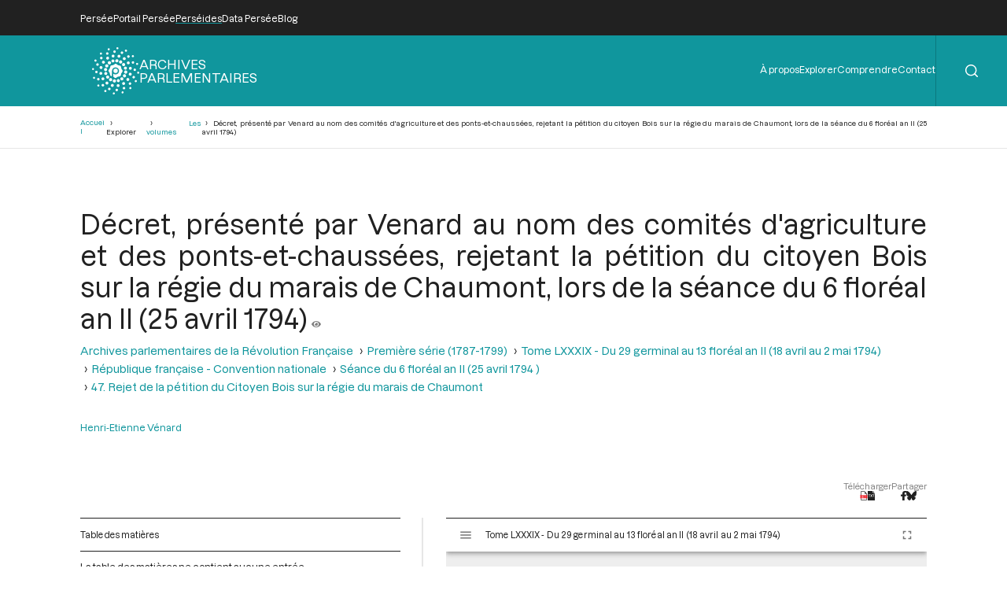

--- FILE ---
content_type: text/html; charset=UTF-8
request_url: https://archives-parlementaires.persee.fr/prt/7ecf1a4c-e2f8-4d68-874f-dcba8cd7a7ab
body_size: 16193
content:
<!DOCTYPE html>
<html lang="fr" dir="ltr">
	<head>
		<meta charset="utf-8" />
<meta name="Generator" content="Drupal 10 (https://www.drupal.org)" />
<meta name="MobileOptimized" content="width" />
<meta name="HandheldFriendly" content="true" />
<meta name="viewport" content="width=device-width, initial-scale=1.0" />
<script type="application/ld+json">{
    "@context": "https:\/\/schema.org",
    "@type": "Article",
    "pageEnd": "340",
    "pageStart": "340",
    "author": [
        {
            "@type": "Person",
            "url": "\/prs\/48c4dd20-10c3-40fc-9d17-cb8df16c8197",
            "name": "Henri-Etienne Vénard"
        }
    ],
    "editor": [],
    "hasPart": [],
    "inLanguage": "Français",
    "isPartOf": {
        "@type": "Article",
        "url": "\/prt\/6a15e741-f2b1-404f-8463-77a57bc0f804",
        "name": "47. Rejet de la pétition du Citoyen Bois sur la régie du marais de Chaumont"
    },
    "text": "340 ARCHIVES PARLEMENTAIRES - CONVENTION NATIONALE de dix, habitués au ci-devant séminaire irlandais, rue du Cheval-Vert, recevront de la trésorerie nationale la somme de 500 livres chacun, pour fournir aux frais de leur voyage. « Art. II. — La commission de la marine prendra les mesures nécessaires pour assurer leur départ dans le plus bref délai pour l’Irlande, leur patrie. » Le présent décret ne sera pas imprimé» (1). 46 Un membre observe qu’il a été décrété, il y a quelque temps, que les autorités constituées se-roient spécialement chargées de veiller à ce que les jardins des plantes et de botanique, négligés ou abandonnés, et notamment ceux de Montpellier, Aix, Strasbourg, Clermont-Ferrand, Nancy, seroient mis en état; mais que n’y ayant point de fonds affectés à cette dépense utile, il était nécessaire d’en accorder. En conséquence, il demande que les comités d’instruction publique, des finances et des domaines, réunis, fassent, sous trois jours, un rapport sur ces objets; que des fonds soient faits pour que ces établisse-mens puissent devenir ce que leur institution désigne, et rendre par ce moyen aux arts et à l’humanité ce que la négligence ou la malveillance leur ont fait perdre. « Sur cette proposition, la Convention décrète que le rapport se fera sous trois jours, et que des fonds seront faits en conséquence » (2). 47 « La Convention nationale, après avoir entendu [VENARD, au nom de] ses comités d’agriculture et ponts-et-chaussées, a rendu le décret suivant. » La Convention nationale, après avoir entendu le rapport de ses comités d’agriculture, commerce et des ponts-et-chaussées, sur la demande du citoyen Bois, tendante à faire régir par l’administration du district de Chaumont, le grand marais dudit Chaumont et les pâtures qui l’environnent, jusqu’à ce que sa contestation sur la propriété avec les communes de Liancourt, Tourly, Fleury, Fay et Locon-ville, soient terminées; » Passe à l’ordre du jour, motivé sur la loi qui règle le partage des biens communaux. » Le présent décret ne sera pas imprimé; il sera inséré au bulletin de correspondance» (3). (1) P.V., XXXVI, 141. Minute de la main de Rovère (C 301, pl. 1067. p. 32) . Décret n° 8914. Reproduit dans Audit. Nat., n° 583; Mon., XX, 312; J. Lois, n° 575; J. Matin, n° 614. (2) P.V., XXXVI, 141. Batave, n° 438; M.U., XXXIX, 139; J. Perlât, n° 583. (3) P.V., XXXVI, 142. Minute de la main de Venard (C 301, pl. 1067, p. 34). Décret n° 8928. Reproduit dans Bin 7 flor. (suppl4). Il s’agit de Chaumont-en-Vexin (Départ4 de l’Oise). 48 Deux députés par la société populaire de Gien, département du Loiret, sont admis à la barre; ils présentent un cavalier jacobin armé et équipé par cette société, pour marcher à la défense de la patrie; ils demandent que la Convention indique le lieu où doit se rendre ce défenseur de la liberté. La Convention accueille les commissaires-députés et le cavalier qu’ils présentent; elle décrète la mention honorable au procès-verbal, l’insertion au bulletin, et le renvoi à la commission chargée du mouvement de troupes (1). L’Orateur de la Sté popul. : Citoyens représentai, On aurait peine à croire qu’il existât des hommes aussi pervers que les Hébert et les Vincent, que les Danton et les Ronsin si on en était convaincu par l’évidence même de leurs complots liberticides. Déjà la société populaire de Gien vous a félicités d’avoir pris des mesures vigoureuses contre les premiers. Elle vous félicite également d’avoir encore une fois sauvé la République en livrant les derniers et tous leurs complices au tribunal révolutionnaire . Les monstres ! Croient-ils donc les Montagnards endormis, ou la nation française sans courage ! C’est un bonheur attaché au mouvement de tout un peuple occupé de recouvrer ses droits et de les conserver, que l’écume se sépare de la vraie liqueur pour la laisser enfin claire et transparente. Nous approchons heureusement, Citoyens représentons, de ce moment d’ébullition où la nation française, purgée de tout ce qui ne fait pas corps avec elle deviendra un peuple nouveau et le modèle des autres en liberté. La justice, les mœurs, la probité sont à l’ordre du jour. Restez donc à votre poste, fermes et courageux Montagnards, qui savez si bien déjouer les conjurations, punir les coupables et combattre les tyrans. Aucuns sacrifices ne coûteront aux français pour vous y maintenir. La Société populaire de Gien, d’accord avec vos principes, est résolue de mourir plutôt que de faire un seul pas rétrograde. Elle en donne une nouvelle preuve par l’offrande d’un cavalier jacobin à la patrie pour concourir à la défaite entière des despotes coalisés contre notre liberté. C’est à vous, Citoyens représentans, que nous sommes redevables des progrès que fait tous les jours l’esprit public. Nous avons la satisfaction qu’il se fortifie de plus en plus dans la commune de Gien et dans toutes celles du district. Déjà l’administration a fait passer à la Monnaie d’Orléans une grande quantité de marcs d’argenterie provenant des églises; aujourd’hui elle adresse à la Monnaie de Paris 658 marcs qui (1) P.V., XXXVI, 143. Bln, 7 flor. 340 ARCHIVES PARLEMENTAIRES - CONVENTION NATIONALE de dix, habitués au ci-devant séminaire irlandais, rue du Cheval-Vert, recevront de la trésorerie nationale la somme de 500 livres chacun, pour fournir aux frais de leur voyage. « Art. II. — La commission de la marine prendra les mesures nécessaires pour assurer leur départ dans le plus bref délai pour l’Irlande, leur patrie. » Le présent décret ne sera pas imprimé» (1). 46 Un membre observe qu’il a été décrété, il y a quelque temps, que les autorités constituées se-roient spécialement chargées de veiller à ce que les jardins des plantes et de botanique, négligés ou abandonnés, et notamment ceux de Montpellier, Aix, Strasbourg, Clermont-Ferrand, Nancy, seroient mis en état; mais que n’y ayant point de fonds affectés à cette dépense utile, il était nécessaire d’en accorder. En conséquence, il demande que les comités d’instruction publique, des finances et des domaines, réunis, fassent, sous trois jours, un rapport sur ces objets; que des fonds soient faits pour que ces établisse-mens puissent devenir ce que leur institution désigne, et rendre par ce moyen aux arts et à l’humanité ce que la négligence ou la malveillance leur ont fait perdre. « Sur cette proposition, la Convention décrète que le rapport se fera sous trois jours, et que des fonds seront faits en conséquence » (2). 47 « La Convention nationale, après avoir entendu [VENARD, au nom de] ses comités d’agriculture et ponts-et-chaussées, a rendu le décret suivant. » La Convention nationale, après avoir entendu le rapport de ses comités d’agriculture, commerce et des ponts-et-chaussées, sur la demande du citoyen Bois, tendante à faire régir par l’administration du district de Chaumont, le grand marais dudit Chaumont et les pâtures qui l’environnent, jusqu’à ce que sa contestation sur la propriété avec les communes de Liancourt, Tourly, Fleury, Fay et Locon-ville, soient terminées; » Passe à l’ordre du jour, motivé sur la loi qui règle le partage des biens communaux. » Le présent décret ne sera pas imprimé; il sera inséré au bulletin de correspondance» (3). (1) P.V., XXXVI, 141. Minute de la main de Rovère (C 301, pl. 1067. p. 32) . Décret n° 8914. Reproduit dans Audit. Nat., n° 583; Mon., XX, 312; J. Lois, n° 575; J. Matin, n° 614. (2) P.V., XXXVI, 141. Batave, n° 438; M.U., XXXIX, 139; J. Perlât, n° 583. (3) P.V., XXXVI, 142. Minute de la main de Venard (C 301, pl. 1067, p. 34). Décret n° 8928. Reproduit dans Bin 7 flor. (suppl4). Il s’agit de Chaumont-en-Vexin (Départ4 de l’Oise). 48 Deux députés par la société populaire de Gien, département du Loiret, sont admis à la barre; ils présentent un cavalier jacobin armé et équipé par cette société, pour marcher à la défense de la patrie; ils demandent que la Convention indique le lieu où doit se rendre ce défenseur de la liberté. La Convention accueille les commissaires-députés et le cavalier qu’ils présentent; elle décrète la mention honorable au procès-verbal, l’insertion au bulletin, et le renvoi à la commission chargée du mouvement de troupes (1). L’Orateur de la Sté popul. : Citoyens représentai, On aurait peine à croire qu’il existât des hommes aussi pervers que les Hébert et les Vincent, que les Danton et les Ronsin si on en était convaincu par l’évidence même de leurs complots liberticides. Déjà la société populaire de Gien vous a félicités d’avoir pris des mesures vigoureuses contre les premiers. Elle vous félicite également d’avoir encore une fois sauvé la République en livrant les derniers et tous leurs complices au tribunal révolutionnaire . Les monstres ! Croient-ils donc les Montagnards endormis, ou la nation française sans courage ! C’est un bonheur attaché au mouvement de tout un peuple occupé de recouvrer ses droits et de les conserver, que l’écume se sépare de la vraie liqueur pour la laisser enfin claire et transparente. Nous approchons heureusement, Citoyens représentons, de ce moment d’ébullition où la nation française, purgée de tout ce qui ne fait pas corps avec elle deviendra un peuple nouveau et le modèle des autres en liberté. La justice, les mœurs, la probité sont à l’ordre du jour. Restez donc à votre poste, fermes et courageux Montagnards, qui savez si bien déjouer les conjurations, punir les coupables et combattre les tyrans. Aucuns sacrifices ne coûteront aux français pour vous y maintenir. La Société populaire de Gien, d’accord avec vos principes, est résolue de mourir plutôt que de faire un seul pas rétrograde. Elle en donne une nouvelle preuve par l’offrande d’un cavalier jacobin à la patrie pour concourir à la défaite entière des despotes coalisés contre notre liberté. C’est à vous, Citoyens représentans, que nous sommes redevables des progrès que fait tous les jours l’esprit public. Nous avons la satisfaction qu’il se fortifie de plus en plus dans la commune de Gien et dans toutes celles du district. Déjà l’administration a fait passer à la Monnaie d’Orléans une grande quantité de marcs d’argenterie provenant des églises; aujourd’hui elle adresse à la Monnaie de Paris 658 marcs qui (1) P.V., XXXVI, 143. Bln, 7 flor. ",
    "name": "Décret, présenté par Venard au nom des comités d\u0027agriculture et des ponts-et-chaussées, rejetant la pétition du citoyen Bois sur la régie du marais de Chaumont, lors de la séance du 6 floréal an II (25 avril 1794)",
    "thumbnailUrl": "https:\/\/iiif.persee.fr\/b0e2cf11-597c-427d-8ac7-68bcc0acf13b\/0aa468b3-5cf2-4a94-b706-a5cca8b9c3c0\/res\/thumbnail",
    "@id": "7ecf1a4c-e2f8-4d68-874f-dcba8cd7a7ab"
}</script>
<script type="application/ld+json">{
    "@context": "https:\/\/schema.org",
    "@type": "PublicationIssue",
    "issueNumber": "89",
    "pageEnd": "0",
    "pageStart": "0",
    "author": [],
    "editor": [],
    "hasPart": [
        {
            "@type": "Article",
            "url": "\/prt\/4655ee3f-cf39-460c-9c64-2d9881122b9f",
            "name": "République française - Convention nationale"
        },
        {
            "@type": "Article",
            "url": "\/prt\/0c23bbe0-7cca-4b71-b682-03489b1283d5",
            "name": "Table chronologique du tome LXXXIX"
        },
        {
            "@type": "Article",
            "url": "\/prt\/68d81d4f-8bd9-4822-97a5-c013a723554a",
            "name": "Index général du tome LXXXIX"
        }
    ],
    "inLanguage": "Français",
    "isPartOf": {
        "@type": "Collection",
        "url": "\/grp\/e2cade56-f64f-4f10-973d-3152b1a299b0",
        "name": "Première série (1787-1799) "
    },
    "name": "Tome LXXXIX - Du 29 germinal au 13 floréal an II (18 avril au 2 mai 1794)",
    "thumbnailUrl": "https:\/\/iiif.persee.fr\/b0e2cf11-597c-427d-8ac7-68bcc0acf13b\/7fbe1b52-cb93-4270-8ed5-e82553c39bb3\/res\/thumbnail",
    "@id": "bd24a548-148d-493f-a4ed-4de8fe6fcbc8"
}</script>
<script type="application/ld+json">{
    "@context": "https:\/\/schema.org",
    "@type": "Collection",
    "author": [],
    "editor": [],
    "hasPart": [
        {
            "@type": "PublicationVolume",
            "url": "\/doc\/f05b6cb0-2663-4460-b657-fe6f5ea3c7dc",
            "name": "Tome XXVI - Du 12 mai au 5 juin 1791."
        },
        {
            "@type": "PublicationVolume",
            "url": "\/doc\/1b623e4b-839e-4959-8835-ea232fea178e",
            "name": "Tome XXVII - Du 6 juin au 5 juillet 1791"
        },
        {
            "@type": "PublicationVolume",
            "url": "\/doc\/8cad94a3-a91a-4f09-92cb-65e46c422660",
            "name": "Tome XCIX - Du 18 vendémiaire au 2 brumaire an III (9 au 23 octobre 1794)"
        },
        {
            "@type": "PublicationVolume",
            "url": "\/doc\/b406191f-53a6-48d6-88ff-682155a31afc",
            "name": "Tome XXIV - Du 10 mars 1791 au 12 avril 1791"
        },
        {
            "@type": "PublicationVolume",
            "url": "\/doc\/40b6c3bf-44db-4c4f-8c06-7c9791982fd2",
            "name": "Tome XCVIII - Du 3 vendémiaire au 17 vendémiaire an III (24 septembre au 8 octobre 1794)"
        },
        {
            "@type": "PublicationVolume",
            "url": "\/doc\/cad57d79-1084-4575-9363-f56f02114a3a",
            "name": "Tome XXV - Du 13 avril 1791 au 11 mai 1791"
        },
        {
            "@type": "PublicationVolume",
            "url": "\/doc\/feb50e85-5e96-4d09-b8a1-9054dc1ec179",
            "name": "Table alphabétique et analytique des séances de la Convention Nationale du 11 août 1793 au 4 janvier 1794."
        },
        {
            "@type": "PublicationVolume",
            "url": "\/doc\/8201d0c4-746b-4fd0-b06a-8fb87efbfa15",
            "name": "Tome XXII - Du 3 janvier au 5 février 1791"
        },
        {
            "@type": "PublicationVolume",
            "url": "\/doc\/d26a8915-1b6f-4fbd-83a3-e78a7d8f2eae",
            "name": "Tome XXIII - Du 6 février 1791 au 9 mars 1791"
        },
        {
            "@type": "PublicationVolume",
            "url": "\/doc\/cce674c9-6436-407d-ac12-41b7d6ed9f98",
            "name": "Tome XX - Du 23 octobre au 26 novembre 1790"
        },
        {
            "@type": "PublicationVolume",
            "url": "\/doc\/85473df1-325b-442d-8f3a-74bcf9832102",
            "name": "Tome XXI - Du 26 novembre 1790 au 2 janvier 1791"
        },
        {
            "@type": "PublicationVolume",
            "url": "\/doc\/f37622ff-0040-4f5a-a29a-a42f1e69a85b",
            "name": "Tome XCIII - Du 21 messidor au 12 thermidor an II (9 juillet au 30 juillet 1794)"
        },
        {
            "@type": "PublicationVolume",
            "url": "\/doc\/5bc4e6d3-b2b1-4a9a-b7b2-69541a88cc21",
            "name": "Tome XCII - Du 1er messidor au 20 messidor An II (19 juin au 8 juillet 1794)"
        },
        {
            "@type": "PublicationVolume",
            "url": "\/doc\/f0a82fc6-3166-4bf6-85a7-810dc87a17bc",
            "name": "Tome XCI - Du 7 prairial au 30 prairial an II (26 mai au 18 juin 1794)"
        },
        {
            "@type": "PublicationVolume",
            "url": "\/doc\/8a9e7f27-a845-46d0-a283-d31af6277e3d",
            "name": "Tome XC - Du 14 floréal au 6 prairial An II (3 mai au 25 mai 1794)"
        },
        {
            "@type": "PublicationVolume",
            "url": "\/doc\/f1d1ce3a-9b4b-48f5-900e-f551dd5f44f8",
            "name": "Tome XCVII - Du 23 fructidor an II au 2 vendémiaire an III (9 au 23 septembre 1794)"
        },
        {
            "@type": "PublicationVolume",
            "url": "\/doc\/c7f10ebf-f109-4b33-8947-59d2a84e7844",
            "name": "Tome XCVI - Du 10 fructidor au 22 fructidor an II (27 août au 8 septembre 1794)"
        },
        {
            "@type": "PublicationVolume",
            "url": "\/doc\/0bd96bb8-2c0f-4b53-8e39-6b136c0e6ec8",
            "name": "Tome XCV - Du 26 thermidor au 9 fructidor an II (13 au 26 août 1794)"
        },
        {
            "@type": "PublicationVolume",
            "url": "\/doc\/514c29e3-8a88-4d8e-93d3-c6225ece9e9a",
            "name": "Tome XXVIII - Du 6 juillet au 28 juillet 1791."
        },
        {
            "@type": "PublicationVolume",
            "url": "\/doc\/85d39319-c2db-4a3d-8ce3-4251dac0dc9e",
            "name": "Tome XCIV - Du 13 thermidor au 25 thermidor an II (31 juillet au 12 août 1794)"
        },
        {
            "@type": "PublicationVolume",
            "url": "\/doc\/e7f877d3-32ae-43c2-bd18-1981fce886ef",
            "name": "Tome XXIX - Du 29 juillet au 27 août 1791."
        },
        {
            "@type": "PublicationVolume",
            "url": "\/doc\/eba55ff1-eb11-4545-8d43-d017906149b5",
            "name": "Tome LXXXVIII - Du 13 au 28 germinal an II (2 au 17 avril 1794)"
        },
        {
            "@type": "PublicationVolume",
            "url": "\/doc\/b86594db-850a-4ada-9d90-7f44f03a4a55",
            "name": "Tome XIII - Du 14 avril au 21 avril 1790."
        },
        {
            "@type": "PublicationVolume",
            "url": "\/doc\/bd24a548-148d-493f-a4ed-4de8fe6fcbc8",
            "name": "Tome LXXXIX - Du 29 germinal au 13 floréal an II (18 avril au 2 mai 1794)"
        },
        {
            "@type": "PublicationVolume",
            "url": "\/doc\/0753e581-1902-46c5-b67d-5a55e95ac0e1",
            "name": "Tome XII - Du 2 mars au 14 avril 1790"
        },
        {
            "@type": "PublicationVolume",
            "url": "\/doc\/a8ac16ec-91fc-4bcc-9f1e-be6b942b8399",
            "name": "Tome XI - Du 24 décembre 1789 au 1er mars 1790"
        },
        {
            "@type": "PublicationVolume",
            "url": "\/doc\/ced82648-f05a-4eb5-a87b-521e6028d1be",
            "name": "Tome X - Du 12 novembre au 24 décembre 1789"
        },
        {
            "@type": "PublicationVolume",
            "url": "\/doc\/9bc3d419-2607-4ec0-9fb6-c238b3be1592",
            "name": "Tome XVII - Du 9 juillet au 12 aout 1790"
        },
        {
            "@type": "PublicationVolume",
            "url": "\/doc\/8fdccad6-60d4-436a-a328-f8f821d22158",
            "name": "Tome XVI - Du 31 mai au 8 juillet 1790"
        },
        {
            "@type": "PublicationVolume",
            "url": "\/doc\/e53dec50-beca-46b9-9ddb-8f34eb1eccf8",
            "name": "Tome XV - Du 21 avril au 30 mai 1790"
        },
        {
            "@type": "PublicationVolume",
            "url": "\/doc\/36be04f9-5b6a-4339-908d-0b53ee3299db",
            "name": "Tome XIV - Du 21 avril 1790"
        },
        {
            "@type": "PublicationVolume",
            "url": "\/doc\/f4a8b315-184e-40dc-805a-5e47382c3741",
            "name": "Tome CI - Du 19 au 30 brumaire an III (9 au 20 novembre 1794)"
        },
        {
            "@type": "PublicationVolume",
            "url": "\/doc\/deff766b-e2ec-423b-8e2d-12e38e836027",
            "name": "Tome LXXX - Du 4 Frimaire au 15 Frimaire an II (24 novembre au 5 Décembre 1793)"
        },
        {
            "@type": "PublicationVolume",
            "url": "\/doc\/6c51b772-c6ec-4aee-bb9f-288c31540ffa",
            "name": "Tome C - Du 3 au 18 brumaire an III (24 octobre au 8 novembre 1794)"
        },
        {
            "@type": "PublicationVolume",
            "url": "\/doc\/bcfb5053-c42f-4c52-a338-f3503bf7385b",
            "name": "Tome LXXXI - Du 16 frimaire au 29 frimaire an II (6 décembre au 19 décembre 1793)"
        },
        {
            "@type": "PublicationVolume",
            "url": "\/doc\/fdf849fc-c614-4e7a-b977-c97697ce511c",
            "name": "Tome LXXXII - Du 30 frimaire au 15 nivôse an II (20 Décembre 1793 au 4 Janvier 1794)"
        },
        {
            "@type": "PublicationVolume",
            "url": "\/doc\/6f80b006-e203-473b-917b-25c2aaba59d9",
            "name": "Tome XIX - Du 16 septembre au 23 octobre 1790"
        },
        {
            "@type": "PublicationVolume",
            "url": "\/doc\/353598bc-e07b-4fbc-96b9-d188fc31c6c3",
            "name": "Tome CII - Du 1er au 12 frimaire an III (21 novembre au 2 décembre 1794)"
        },
        {
            "@type": "PublicationVolume",
            "url": "\/doc\/d3944ed5-671e-4a4c-b964-3404a6ab9de2",
            "name": "Tome LXXXIII - Du 16 nivôse au 8 pluviôse An II (5 au 27 janvier 1794)"
        },
        {
            "@type": "PublicationVolume",
            "url": "\/doc\/363ffcd1-dbc6-437f-bef2-3634f6dc706f",
            "name": "Tome XVIII - Du 12 aout au 15 septembre 1790"
        },
        {
            "@type": "PublicationVolume",
            "url": "\/doc\/ae487d6c-9b4a-4d68-9f3e-4640bd6f9234",
            "name": "Tome LXXXIV - Du 9 au 25 pluviôse An II (28 janvier au 13 février 1794)"
        },
        {
            "@type": "PublicationVolume",
            "url": "\/doc\/ba94b825-e3c0-4e21-8f82-33d949d61fc7",
            "name": "Tome LXXXV - Du 26 pluviôse au 12 ventôse an II (14 février au 2 mars 1794)"
        },
        {
            "@type": "PublicationVolume",
            "url": "\/doc\/6ea7523a-8d12-44a5-aa88-a1929d996cfc",
            "name": "Tome LXXXVI - Du 13 au 30 ventôse an II (3 au 20 mars 1794)"
        },
        {
            "@type": "PublicationVolume",
            "url": "\/doc\/31eb2316-21c4-4506-b3cf-4eba41baccfe",
            "name": "Tome LXXXVII - Du 1er au 12 germinal An II (21 mars au 1er avril 1794)"
        },
        {
            "@type": "PublicationVolume",
            "url": "\/doc\/376a5dee-9c6e-4578-b13d-7f33e6745cfc",
            "name": "Tome LXXV - Du 23 septembre 1793 au 3 octobre 1793"
        },
        {
            "@type": "PublicationVolume",
            "url": "\/doc\/078210dd-8955-4455-8423-d4fef445d0c3",
            "name": "Tome LXXVII - Du 28e jour du Premier Mois de l’An II au 7 Brumaire an II (19 au 28 Octobre 1793)"
        },
        {
            "@type": "PublicationVolume",
            "url": "\/doc\/757195c2-6c2b-49ae-a404-563a8313b082",
            "name": "Tome LXXVI - Du 4 octobre 1793 au 27e jour du Premier Mois de l\u0027An II (Vendredi 18 Octobre 1793)"
        },
        {
            "@type": "PublicationVolume",
            "url": "\/doc\/66d69299-8154-4ed0-bef7-5dc99854fb30",
            "name": "Tome LXXIX - Du 21 brumaire au 3 frimaire an II (11 au 23 novembre 1793)"
        },
        {
            "@type": "PublicationVolume",
            "url": "\/doc\/3fc29820-5a05-4ed7-909d-2dac5471694a",
            "name": "Tome LXXVIII - Du 8 au 20 brumaire an II (29 octobre au 10 novembre 1793)"
        },
        {
            "@type": "PublicationVolume",
            "url": "\/doc\/2c452421-3302-4236-86a5-32f84f9bef95",
            "name": "Tome I - Etats généraux ; Cahiers des sénéchaussées et bailliages"
        },
        {
            "@type": "PublicationVolume",
            "url": "\/doc\/bc09342d-e905-4035-b5b2-2ffae5f5a596",
            "name": "Tome II - Etats généraux ; Cahiers des sénéchaussées et bailliages"
        },
        {
            "@type": "PublicationVolume",
            "url": "\/doc\/19195f79-b78b-4186-8116-9710dcc185b1",
            "name": "Tome III - Etats généraux ; Cahiers des sénéchaussées et bailliages"
        },
        {
            "@type": "PublicationVolume",
            "url": "\/doc\/b9da1f60-991b-4f4c-8fd7-726f7680ce50",
            "name": "Tome IV - Etats généraux ; Cahiers des sénéchaussées et bailliages"
        },
        {
            "@type": "PublicationVolume",
            "url": "\/doc\/846315dd-357a-4817-ab72-4c057355ef69",
            "name": "Tome V - Etats généraux ; Cahiers des sénéchaussées et bailliages"
        },
        {
            "@type": "PublicationVolume",
            "url": "\/doc\/d4c291b0-e5ec-4cd3-a804-8cc7e6c43fb3",
            "name": "Tome VI - Etats généraux ; Cahiers des sénéchaussées et bailliages"
        },
        {
            "@type": "PublicationVolume",
            "url": "\/doc\/8c1cb732-4012-43ab-9571-e4536421820b",
            "name": "Tome VII - Table des cahiers des Etats généraux"
        },
        {
            "@type": "PublicationVolume",
            "url": "\/doc\/43a97ddd-0162-4999-8265-467fea165028",
            "name": "Tome XXXI - Du 17 au 30 septembre 1791"
        },
        {
            "@type": "PublicationVolume",
            "url": "\/doc\/743e3cc4-2a21-4625-b494-c4324f932ff0",
            "name": "Tome VIII - Du 5 mai 1789 au 15 septembre 1789"
        },
        {
            "@type": "PublicationVolume",
            "url": "\/doc\/bf76fbe8-ebcd-4bae-8d18-45de44074cc4",
            "name": "Tome XXX - Du 28 août au 17 septembre 1791"
        },
        {
            "@type": "PublicationVolume",
            "url": "\/doc\/3a964d0c-92c0-4773-a1e2-4d8599718b9c",
            "name": "Tome IX - Du 16 septembre au 11 novembre 1789"
        },
        {
            "@type": "PublicationVolume",
            "url": "\/doc\/55805446-1ddd-4058-8ffb-6749ba010781",
            "name": "Tome XXXIII - Tables générales alphabétiques de l\u0027Assemblée nationale constituante"
        },
        {
            "@type": "PublicationVolume",
            "url": "\/doc\/40443075-aebf-4fa3-ac73-170467751a66",
            "name": "Tome XXXII - 30 septembre 1791"
        }
    ],
    "inLanguage": "Français",
    "isPartOf": {
        "@type": "Collection",
        "url": "\/grp\/b27872bc-3795-4426-ad25-aa9189fbd773",
        "name": "Archives parlementaires de la Révolution Française"
    },
    "name": "Première série (1787-1799) ",
    "thumbnailUrl": "https:\/\/iiif.persee.fr\/b0e2cf11-597c-427d-8ac7-68bcc0acf13b\/e7e8ef16-facd-4e8f-b078-e07e4a08dce2\/res\/thumbnail",
    "@id": "e2cade56-f64f-4f10-973d-3152b1a299b0"
}</script>
<script type="application/ld+json">{
    "@context": "https:\/\/schema.org",
    "@type": "Collection",
    "author": [],
    "editor": [],
    "hasPart": [
        {
            "@type": "Collection",
            "url": "\/grp\/e2cade56-f64f-4f10-973d-3152b1a299b0",
            "name": "Première série (1787-1799) "
        }
    ],
    "inLanguage": "Français",
    "name": "Archives parlementaires de la Révolution Française",
    "thumbnailUrl": "https:\/\/iiif.persee.fr",
    "@id": "b27872bc-3795-4426-ad25-aa9189fbd773"
}</script>
<link rel="alternate" hreflang="fr" href="https://archives-parlementaires.persee.fr/prt/7ecf1a4c-e2f8-4d68-874f-dcba8cd7a7ab" />
<link rel="canonical" href="https://archives-parlementaires.persee.fr/prt/7ecf1a4c-e2f8-4d68-874f-dcba8cd7a7ab" />
<link rel="shortlink" href="https://archives-parlementaires.persee.fr/node/46799" />

		<link rel="stylesheet" media="all" href="/sites/default/files/css/css_awBXS2d9MDbaVkL6qTmj8CYpxGkSVwYokAi437SS9h8.css?delta=0&amp;language=fr&amp;theme=perseide_light&amp;include=eJwrSC0qTs1MSY3PyUzPKNFPz8lPSszRLS6pzMnMS9cpriwuSc3VT0osTtUpy0wtL9YHk3q5-SmlOakA1QgXpg" />
<link rel="stylesheet" media="all" href="/sites/default/files/css/css_mEaQZzTLrmgJmT8L7hKCJYYB4tyjcBLmSKXZJzZEdn8.css?delta=1&amp;language=fr&amp;theme=perseide_light&amp;include=eJwrSC0qTs1MSY3PyUzPKNFPz8lPSszRLS6pzMnMS9cpriwuSc3VT0osTtUpy0wtL9YHk3q5-SmlOakA1QgXpg" />

		<script src="/core/assets/vendor/jquery/jquery.min.js?v=3.7.1"></script>
<script src="/themes/custom/perseide_light/assets/js/lightbox-2.11.3.min.js?v=1"></script>
<script src="/themes/custom/perseide_light/assets/js/mirador-3.4.3.min.js?v=1"></script>
<script src="/themes/custom/perseide_light/js/perseide_light.js?v=1"></script>
<script src="/themes/custom/perseide_light/js/perseide_light_specific.js?v=1"></script>

		<meta name="theme-color" content="hsl(183, 81%, 34%)">
					<script>
				var _paq = window._paq = window._paq || [];
				/* tracker methods like "setCustomDimension" should be called before "trackPageView" */
				_paq.push(['trackPageView']);
				_paq.push(['enableLinkTracking']);
				(function() {
					var u="//archives-parlementaires.persee.fr/sites/default/matomo/";
					_paq.push(['setTrackerUrl', u+'matomo.php']);
					_paq.push(['setSiteId', "9"]);
					var d=document, g=d.createElement('script'), s=d.getElementsByTagName('script')[0];
					g.async=true; g.src=u+'matomo.js'; s.parentNode.insertBefore(g,s);
				})();
			</script>
				<style>
			:root {
				--perseide-main-color: hsl(183, 81%, 34%);
				--perseide-light-color: hsl(183, 40%, 93%);
				--perseide-text-color: hsl(0,0%,100%);
				--perseide-mirador-hovered-color: hsl(183, 81%, 34%, 20%);
				--perseide-mirador-selected-color: hsl(183, 81%, 34%, 50%);
				--perseide-mirador-search-default-color: hsl(183,81%, 55% ,50%);
				--perseide-mirador-search-selected-color: hsl(183,81%, 25% ,50%);
			}
		</style>
		<link rel="icon" href="/themes/custom/perseide_light/favicon.svg">
		<title>Décret, présenté par Venard au nom des comités d&#039;agriculture et des ponts-et-chaussées, rejetant la pétition du citoyen Bois sur la régie du marais de Chaumont, lors de la séance du 6 floréal an II (25 avril 1794) | ARCPA</title>
	</head>
	<body>
		<div hidden>
			<svg id="icon-angle-down" viewBox="0.87 151.95 446.15 242.3" xmlns="http://www.w3.org/2000/svg">
				<path fill="currentcolor" d="M443.5 162.6l-7.1-7.1c-4.7-4.7-12.3-4.7-17 0L224 351 28.5 155.5c-4.7-4.7-12.3-4.7-17 0l-7.1 7.1c-4.7 4.7-4.7 12.3 0 17l211 211.1c4.7 4.7 12.3 4.7 17 0l211-211.1c4.8-4.7 4.8-12.3.1-17z"/>
			</svg>
			<svg id="icon-angle-right" viewBox="0.87 151.95 446.15 242.3" xmlns="http://www.w3.org/2000/svg" transform="rotate(-90)">
				<use href="#icon-angle-down"/>
			</svg>
			<svg id="icon-arrow-down" viewBox="2.55 32 442.9 448.03" xmlns="http://www.w3.org/2000/svg">
				<path fill="currentcolor" d="M441.9 250.1l-19.8-19.8c-4.7-4.7-12.3-4.7-17 0L250 385.4V44c0-6.6-5.4-12-12-12h-28c-6.6 0-12 5.4-12 12v341.4L42.9 230.3c-4.7-4.7-12.3-4.7-17 0L6.1 250.1c-4.7 4.7-4.7 12.3 0 17l209.4 209.4c4.7 4.7 12.3 4.7 17 0l209.4-209.4c4.7-4.7 4.7-12.3 0-17z"/>
			</svg>
			<svg id="icon-arrow-right" viewBox="2.55 32 442.9 448.03" xmlns="http://www.w3.org/2000/svg" transform="rotate(-90)">
				<use href="#icon-arrow-down"/>
			</svg>
			<svg id="icon-eye" viewBox="0 64 576 384" xmlns="http://www.w3.org/2000/svg">
				<path fill="currentcolor" d="M572.52 241.4C518.29 135.59 410.93 64 288 64S57.68 135.64 3.48 241.41a32.35 32.35 0 0 0 0 29.19C57.71 376.41 165.07 448 288 448s230.32-71.64 284.52-177.41a32.35 32.35 0 0 0 0-29.19zM288 400a144 144 0 1 1 144-144 143.93 143.93 0 0 1-144 144zm0-240a95.31 95.31 0 0 0-25.31 3.79 47.85 47.85 0 0 1-66.9 66.9A95.78 95.78 0 1 0 288 160z"/>
			</svg>
			<svg id="icon-filter" viewBox="0 0 512.02 512.02" xmlns="http://www.w3.org/2000/svg">
				<path fill="currentcolor" d="M487.976 0H24.028C2.71 0-8.047 25.866 7.058 40.971L192 225.941V432c0 7.831 3.821 15.17 10.237 19.662l80 55.98C298.02 518.69 320 507.493 320 487.98V225.941l184.947-184.97C520.021 25.896 509.338 0 487.976 0z"/>
			</svg>
			<svg id="icon-first" viewbox="-0.2 -0.03 500.38 470.05" xmlns="http://www.w3.org/2000/svg">
				<path fill="currentcolor" d="M305.45,429.55l17.67-17.67a10.71,10.71,0,0,0,0-15.16L184.61,258.21H489.46a10.71,10.71,0,0,0,10.72-10.71v-25a10.71,10.71,0,0,0-10.72-10.71H184.61L323.12,73.28a10.71,10.71,0,0,0,0-15.16L305.45,40.45a10.71,10.71,0,0,0-15.16,0l-187,187a10.71,10.71,0,0,0,0,15.16l187,187A10.71,10.71,0,0,0,305.45,429.55Z"/>
				<path fill="currentcolor" d="M-.18,10.71V459.29A10.72,10.72,0,0,0,10.54,470h25a10.72,10.72,0,0,0,10.71-10.71V10.71A10.72,10.72,0,0,0,35.54,0h-25A10.72,10.72,0,0,0-.18,10.71Z"/>
			</svg>
			<svg id="icon-last" viewbox="-0.2 -0.03 500.38 470.05" xmlns="http://www.w3.org/2000/svg" transform="rotate(180)">
				<use href="#icon-first"/>
			</svg>
			<svg id="icon-menu" viewBox="0 0 100 100" xmlns="http://www.w3.org/2000/svg">
				<path fill="currentcolor" d="M 0 15 h 100 v 8 h -100 Z"/>
				<path fill="currentcolor" d="M 0 46 h 100 v 8 h -100 Z"/>
				<path fill="currentcolor" d="M 0 75 h 100 v 8 h -100 Z"/>
			</svg>
			<svg id="icon-next" viewbox="-0.2 -0.03 500.38 470.05" xmlns="http://www.w3.org/2000/svg" transform="rotate(180)">
				<use href="#icon-previous"/>
			</svg>
			<svg id="icon-pdf" viewBox="0 0 334.371 380.563" xmlns="http://www.w3.org/2000/svg">
				<polygon fill="#FFFFFF" points="51.791,356.646 51.791,23.99 204.497,23.99 282.646,102.066 282.646,356.646"/>
				<path fill="currentcolor" d="M201.186,31.99l73.46,73.393v243.264H59.791V31.99H201.186 M207.809,15.99H43.791v348.657h246.854V98.75L207.809,15.99 L207.809,15.99z"/>
				<polygon fill="#FFFFFF" points="51.791,356.646 51.791,23.99 204.497,23.99 206.309,25.8 206.309,100.327 280.904,100.327 282.646,102.066 282.646,356.646"/>
				<path fill="currentcolor" d="M198.309,31.99v60.337v16h16h60.337v240.32H59.791V31.99H198.309 M207.809,15.99H43.791v348.657h246.854V98.75 l-6.43-6.424h-69.907V22.484L207.809,15.99L207.809,15.99z"/>
				<polygon fill="#FFFFFF" points="219.643,87.75 219.643,48.667 258.309,86.38 258.309,87.75"/>
				<path fill="currentcolor" d="M227.643,67.646l12.41,12.104h-12.41V67.646 M222.641,40.417h-10.998V95.75h54.666V83.008L222.641,40.417L222.641,40.417z"/>
				<polygon fill="#ED1C24" points="22.544,284.49 22.544,167.682 37.291,152.935 37.291,171.489 297.146,171.489 297.146,152.935 311.893,167.682 311.893,284.49"/>
				<path fill="#ED1C24" d="M303.646,168.627l1.747,1.747V277.99H29.044V170.374l1.747-1.747v9.362h13h246.854h13V168.627 M290.646,137.242v27.747H43.791v-27.747l-27.747,27.747V290.99h302.349V164.989L290.646,137.242L290.646,137.242z"/>
				<rect x="52.096" y="189.324" fill="none" width="232.826" height="87.834"/>
				<text transform="matrix(1 0 0 1 52.0957 271.6621)" fill="#FFFFFF" font-family="'Arial-BoldMT'" font-size="115">PDF</text>
			</svg>
			<svg id="icon-plus" viewBox="0 64 384 384" xmlns="http://www.w3.org/2000/svg">
				<path fill="currentcolor" d="M376 232H216V72c0-4.42-3.58-8-8-8h-32c-4.42 0-8 3.58-8 8v160H8c-4.42 0-8 3.58-8 8v32c0 4.42 3.58 8 8 8h160v160c0 4.42 3.58 8 8 8h32c4.42 0 8-3.58 8-8V280h160c4.42 0 8-3.58 8-8v-32c0-4.42-3.58-8-8-8z"/>
			</svg>
			<svg id="icon-previous" viewbox="-0.2 -0.03 500.38 470.05" xmlns="http://www.w3.org/2000/svg">
				<path fill="currentcolor" d="M305.45,429.55l17.67-17.67a10.71,10.71,0,0,0,0-15.16L184.61,258.21H489.46a10.71,10.71,0,0,0,10.72-10.71v-25a10.71,10.71,0,0,0-10.72-10.71H184.61L323.12,73.28a10.71,10.71,0,0,0,0-15.16L305.45,40.45a10.71,10.71,0,0,0-15.16,0l-187,187a10.71,10.71,0,0,0,0,15.16l187,187A10.71,10.71,0,0,0,305.45,429.55Z"/>
			</svg>
			<svg id="icon-search" viewBox="-0.07 -0.07 22.1 22.1" xmlns="http://www.w3.org/2000/svg">
				<path fill="currentcolor" d="M21.71,20.29l-4.16-4.16a9.91,9.91,0,1,0-1.42,1.42l4.16,4.16a1,1,0,0,0,1.42,0A1,1,0,0,0,21.71,20.29ZM2,9.89a7.89,7.89,0,1,1,13.48,5.56h0v0A7.88,7.88,0,0,1,2,9.89Z"/>
			</svg>
			<svg id="icon-text" viewBox="12.25 0 66.1 90.63" xmlns="http://www.w3.org/2000/svg">
				<path fill="currentcolor" d="M58.596,0H12.255v90.604h66.094v-63.73L54.868,10.66L58.596,0z M35.35,38.153h-6.011v17.835h-4.998V38.153h-5.913v-4.181 H35.35V38.153z M57.132,33.972h16.922v4.181h-6.012v17.835h-4.997V38.153h-5.913V33.972z M55.6,33.972l-6.206,10.747l6.533,11.269 h-5.75l-1.993-3.984c-0.815-1.536-1.339-2.68-1.959-3.951H46.16c-0.458,1.271-1.014,2.416-1.699,3.951l-1.829,3.984h-5.684 l6.369-11.139l-6.141-10.877h5.717l1.928,4.017c0.652,1.34,1.143,2.418,1.665,3.66h0.065c0.522-1.404,0.946-2.385,1.503-3.66 l1.861-4.017H55.6z"/>
				<polygon fill="currentcolor" points="63.235,0.097 60.216,8.734 78.348,21.254"/>
			</svg>
			<svg id="icon-times" viewBox="0 0 100 100" xmlns="http://www.w3.org/2000/svg">
				<path fill="currentcolor" d="M 0 8 L 8 0 L 100 92 L 92 100 Z"/>
				<path fill="currentcolor" d="M 92 0 L 100 8 L 8 100 L 0 92 Z"/>
			</svg>
			<svg id="logo-bluesky" viewBox="0 1.33 24 21.37" xmlns="http://www.w3.org/2000/svg">
				<path fill="currentColor" d="M12 10.8c-1.087-2.114-4.046-6.053-6.798-7.995C2.566.944 1.561 1.266.902 1.565C.139 1.908 0 3.08 0 3.768c0 .69.378 5.65.624 6.479c.815 2.736 3.713 3.66 6.383 3.364c.136-.02.275-.039.415-.056c-.138.022-.276.04-.415.056c-3.912.58-7.387 2.005-2.83 7.078c5.013 5.19 6.87-1.113 7.823-4.308c.953 3.195 2.05 9.271 7.733 4.308c4.267-4.308 1.172-6.498-2.74-7.078a8.741 8.741 0 0 1-.415-.056c.14.017.279.036.415.056c2.67.297 5.568-.628 6.383-3.364c.246-.828.624-5.79.624-6.478c0-.69-.139-1.861-.902-2.206c-.659-.298-1.664-.62-4.3 1.24C16.046 4.748 13.087 8.687 12 10.8"/>
			</svg>
			<svg id="logo-facebook" viewBox="22.87 0 274.27 512" xmlns="http://www.w3.org/2000/svg">
				<path fill="currentcolor" d="M279.14 288l14.22-92.66h-88.91v-60.13c0-25.35 12.42-50.06 52.24-50.06h40.42V6.26S260.43 0 225.36 0c-73.22 0-121.08 44.38-121.08 124.72v70.62H22.89V288h81.39v224h100.17V288z"/>
			</svg>
			<svg id="logo-perseide" viewBox="0.12 -0.03 79.92 80.05" xmlns="http://www.w3.org/2000/svg">
				<path fill="currentcolor" d="M29.9,3a1.71,1.71,0,0,1-3.27,1,1.76,1.76,0,0,1,1.13-2.13A1.66,1.66,0,0,1,29.9,3Zm-2,7.11A2.07,2.07,0,1,1,25.35,8.7,2.09,2.09,0,0,1,27.91,10.12Zm.85,7.68a2.38,2.38,0,1,1-3-1.56A2.29,2.29,0,0,1,28.76,17.8Zm3.41,7.83a2.74,2.74,0,1,1-3.41-1.85A2.91,2.91,0,0,1,32.17,25.63ZM29.9,3a1.71,1.71,0,0,1-3.27,1,1.76,1.76,0,0,1,1.13-2.13A1.66,1.66,0,0,1,29.9,3Zm-2,7.11A2.07,2.07,0,1,1,25.35,8.7,2.09,2.09,0,0,1,27.91,10.12Zm.85,7.68a2.38,2.38,0,1,1-3-1.56A2.29,2.29,0,0,1,28.76,17.8Zm-22,3.28A1.78,1.78,0,0,1,5,24.21a1.82,1.82,0,0,1-.71-2.42A1.7,1.7,0,0,1,6.71,21.08Zm3.55,6.4a2.1,2.1,0,1,1-2.84.85A2.11,2.11,0,0,1,10.26,27.48Zm6.12,4.84a2.42,2.42,0,1,1-2.28,4.27,2.52,2.52,0,0,1-1-3.28A2.3,2.3,0,0,1,16.38,32.32Zm7.83,3.27a2.64,2.64,0,0,1-2.42,4.69,2.76,2.76,0,0,1-1.14-3.55A2.64,2.64,0,0,1,24.21,35.59ZM3,50.24a1.77,1.77,0,0,1,2.13,1.14A1.78,1.78,0,0,1,4,53.52a1.77,1.77,0,0,1-2.13-1.14A1.56,1.56,0,0,1,3,50.24Zm7.11,2A2.07,2.07,0,1,1,8.7,54.8,2,2,0,0,1,10.12,52.24Zm7.68-1a2.38,2.38,0,1,1-1.56,3A2.34,2.34,0,0,1,17.8,51.24Zm8-3.13a2.61,2.61,0,1,1-1.71,3.27A2.46,2.46,0,0,1,25.77,48.11ZM21.08,73.44a1.78,1.78,0,0,1,3.13,1.7,1.83,1.83,0,0,1-2.42.72A1.73,1.73,0,0,1,21.08,73.44Zm6.4-3.7a2.1,2.1,0,1,1,.85,2.84A2.11,2.11,0,0,1,27.48,69.74Zm4.84-6.12a2.42,2.42,0,1,1,1,3.27A2.27,2.27,0,0,1,32.32,63.62Zm3.27-7.68a2.64,2.64,0,1,1,1.14,3.55A2.63,2.63,0,0,1,35.59,55.94ZM50.24,77a1.71,1.71,0,0,1,3.28-1,1.71,1.71,0,0,1-1.14,2.13A1.49,1.49,0,0,1,50.24,77Zm2-7a2.07,2.07,0,1,1,2.56,1.42A2.14,2.14,0,0,1,52.24,70Zm-1-7.82a2.46,2.46,0,0,1,4.7-1.43,2.3,2.3,0,0,1-1.57,3A2.44,2.44,0,0,1,51.24,62.2Zm-3.13-7.83a2.61,2.61,0,1,1,3.27,1.71A2.56,2.56,0,0,1,48.11,54.37Zm25.33,4.7a1.78,1.78,0,1,1,2.42-.72A1.87,1.87,0,0,1,73.44,59.07Zm-3.7-6.41a2.1,2.1,0,1,1,2.84-.85A2.24,2.24,0,0,1,69.74,52.66Zm-6.12-4.83a2.42,2.42,0,1,1,2.28-4.27,2.42,2.42,0,0,1-2.28,4.27Zm-7.68-3.42a2.64,2.64,0,1,1,3.55-1.14A2.54,2.54,0,0,1,55.94,44.41ZM77,29.9a1.71,1.71,0,1,1-1-3.27,1.7,1.7,0,0,1,2.13,1.13A1.57,1.57,0,0,1,77,29.9Zm-7-2a2.07,2.07,0,1,1,1.43-2.57A2.24,2.24,0,0,1,70,27.91Zm-7.82.85a2.38,2.38,0,1,1,1.56-3A2.28,2.28,0,0,1,62.2,28.76Zm-7.83,3.13a2.61,2.61,0,1,1,1.71-3.27A2.56,2.56,0,0,1,54.37,31.89ZM51.1,38.43a7.65,7.65,0,0,1-1.85-4.69A2.67,2.67,0,0,0,46.69,31a7,7,0,0,1-4.56-2,2.72,2.72,0,0,0-3.84-.14,7.65,7.65,0,0,1-4.69,1.85,2.68,2.68,0,0,0-2.71,2.56,7,7,0,0,1-2,4.56,2.7,2.7,0,0,0-.14,3.84,7.65,7.65,0,0,1,1.85,4.69,2.68,2.68,0,0,0,2.56,2.71,1.3,1.3,0,0,1,.71.14V40.14a6,6,0,1,1,6,6,5.57,5.57,0,0,1-3.7-1.28V50.1a6.21,6.21,0,0,1,1.56,1.14,2.71,2.71,0,0,0,3.85.14,7.7,7.7,0,0,1,4.69-1.85A2.67,2.67,0,0,0,49,47a7,7,0,0,1,2-4.55C52.09,41.14,52.24,39.43,51.1,38.43Zm8-31.72a1.84,1.84,0,0,1-2.42.71,1.78,1.78,0,1,1,2.42-.71Zm-6.41,3.55a2.1,2.1,0,1,1-.85-2.84A2.24,2.24,0,0,1,52.66,10.26Zm-4.83,6.12a2.42,2.42,0,1,1-4.27-2.28,2.46,2.46,0,0,1,3.27-1A2.55,2.55,0,0,1,47.83,16.38Zm-3.42,7.83a2.77,2.77,0,0,1-3.56,1.13,2.58,2.58,0,0,1-1-3.55,2.77,2.77,0,0,1,3.56-1.14A2.59,2.59,0,0,1,44.41,24.21ZM16.52,9.69a1.65,1.65,0,0,1-.28,2.42A1.64,1.64,0,0,1,13.82,12,1.8,1.8,0,0,1,14,9.41,2,2,0,0,1,16.52,9.69ZM17.38,17a2.12,2.12,0,1,1-3.28,2.7A2.12,2.12,0,0,1,17.38,17Zm3.84,6.83a2.42,2.42,0,1,1-3.42-.28A2.45,2.45,0,0,1,21.22,23.78Zm5.83,6.12a2.63,2.63,0,1,1-3.7-.43A2.69,2.69,0,0,1,27.05,29.9ZM1.87,35.3a1.72,1.72,0,0,1-.29,3.42,1.72,1.72,0,0,1,.29-3.42ZM7.7,39.86a2.07,2.07,0,1,1-2.28,1.85A2.07,2.07,0,0,1,7.7,39.86Zm7.54,2A2.44,2.44,0,1,1,12.54,44,2.51,2.51,0,0,1,15.24,41.85Zm8.4.14a2.58,2.58,0,1,1-2.85,2.28A2.68,2.68,0,0,1,23.64,42ZM9.69,63.62A1.72,1.72,0,1,1,9.41,66,1.78,1.78,0,0,1,9.69,63.62Zm7.4-.85a2.12,2.12,0,1,1-.28,3A2,2,0,0,1,17.09,62.77Zm6.69-3.85a2.42,2.42,0,1,1-.28,3.42A2.45,2.45,0,0,1,23.78,58.92Zm6.12-6a2.63,2.63,0,1,1-.43,3.7A2.69,2.69,0,0,1,29.9,53Zm10,19.35a2.07,2.07,0,1,1,1.85,2.28A2,2,0,0,1,39.86,72.3ZM35.3,78.13A1.72,1.72,0,1,1,36.87,80,1.58,1.58,0,0,1,35.3,78.13Zm6.55-13.37A2.44,2.44,0,1,1,44,67.46,2.43,2.43,0,0,1,41.85,64.76Zm.14-8.4a2.58,2.58,0,1,1,2.28,2.85A2.68,2.68,0,0,1,42,56.36ZM43.7,40A3.7,3.7,0,1,0,40,43.7,3.77,3.77,0,0,0,43.7,40ZM63.62,70.31a1.78,1.78,0,0,1,.28-2.42,1.72,1.72,0,1,1-.28,2.42Zm-.85-7.26a2.12,2.12,0,1,1,3,.28A2.18,2.18,0,0,1,62.77,63.05Zm-3.85-6.83a2.42,2.42,0,1,1,3.42.29A2.33,2.33,0,0,1,58.92,56.22ZM53,50.1a2.63,2.63,0,1,1,3.7.43A2.56,2.56,0,0,1,53,50.1Zm25.18-5.26A1.72,1.72,0,1,1,80,43.27,1.58,1.58,0,0,1,78.13,44.84ZM72.3,40.28a2.07,2.07,0,1,1,2.27-1.85A2.06,2.06,0,0,1,72.3,40.28Zm-7.54-2.13A2.44,2.44,0,1,1,67.46,36,2.43,2.43,0,0,1,64.76,38.15ZM56.36,38a2.58,2.58,0,1,1,2.85-2.28A2.56,2.56,0,0,1,56.36,38Zm14-21.49a1.78,1.78,0,0,1-2.42-.28,1.72,1.72,0,1,1,2.42.28Zm-7.26.86a2.12,2.12,0,0,1-2.7-3.28,2.12,2.12,0,1,1,2.7,3.28Zm-6.83,3.84a2.42,2.42,0,1,1,.29-3.42A2.34,2.34,0,0,1,56.22,21.22ZM50.1,27.05a2.63,2.63,0,1,1,.43-3.7A2.55,2.55,0,0,1,50.1,27.05ZM44.84,1.87A1.71,1.71,0,0,1,43,3.43a1.76,1.76,0,0,1-1.71-1.85A1.72,1.72,0,0,1,43.13,0,1.74,1.74,0,0,1,44.84,1.87ZM40.28,7.7a2.07,2.07,0,1,1-1.85-2.28A2.06,2.06,0,0,1,40.28,7.7Zm-2.13,7.54A2.44,2.44,0,1,1,36,12.54,2.51,2.51,0,0,1,38.15,15.24ZM38,23.64a2.58,2.58,0,0,1-5.12-.57,2.48,2.48,0,0,1,2.84-2.28A2.57,2.57,0,0,1,38,23.64Z"/>
			</svg>
			<style>
				:root {
					--icon-pdf-ratio: calc(334.371 / 380.563);
					--icon-text-ratio: calc(66.1 / 90.63);
					--logo-bluesky-ratio: calc(24 / 21.37);
					--logo-facebook-ratio: calc(274.27 / 512);
				}
			</style>
		</div>
		
		  <div class="dialog-off-canvas-main-canvas" data-off-canvas-main-canvas>
    <script>var dctTable=[{"title":"\u00c9lection et nomination aux fonctions de l\u0027Assembl\u00e9e","field_dct_hidden":"0","field_dct_code":"elec"},{"title":"Discours non prononc\u00e9s","field_dct_hidden":"0","field_dct_code":"unspe"},{"title":"theme (fr)","field_dct_hidden":"1","field_dct_code":"theme"},{"title":"Discours des d\u00e9putations ou de citoyens","field_dct_hidden":"0","field_dct_code":"spee"},{"title":"Illustration","field_dct_hidden":"0","field_dct_code":"illust"},{"title":"Arr\u00eat\u00e9 des comit\u00e9s de l\u2019Assembl\u00e9e","field_dct_hidden":"0","field_dct_code":"assdec"},{"title":"Liminaire","field_dct_hidden":"0","field_dct_code":"intro"},{"title":"Article","field_dct_hidden":"0","field_dct_code":"article"},{"title":"\u00c9tat et compte","field_dct_hidden":"0","field_dct_code":"etacc"},{"title":"\u00c9ditorial","field_dct_hidden":"0","field_dct_code":"edito"},{"title":"Appel nominal","field_dct_hidden":"0","field_dct_code":"rollc"},{"title":"Adresse, p\u00e9tition et lettre envoy\u00e9e \u00e0 l\u2019Assembl\u00e9e","field_dct_hidden":"0","field_dct_code":"statt"},{"title":"Loi","field_dct_hidden":"0","field_dct_code":"law"},{"title":"Arr\u00eat, correspondance et discours du Roi","field_dct_hidden":"0","field_dct_code":"kincd"},{"title":"Cahier de dol\u00e9ances","field_dct_hidden":"0","field_dct_code":"griev"},{"title":"D\u00e9claration et adresse de l\u2019Assembl\u00e9e","field_dct_hidden":"0","field_dct_code":"stato"},{"title":"grbibnot","field_dct_hidden":"0","field_dct_code":"grbibnot"},{"title":"Note bibliographique","field_dct_hidden":"0","field_dct_code":"biblionot"},{"title":"Discussion","field_dct_hidden":"0","field_dct_code":"deb"},{"title":"Extrait de journal","field_dct_hidden":"0","field_dct_code":"extr"},{"title":"Arr\u00eat\u00e9 des comit\u00e9s et repr\u00e9sentants en mission","field_dct_hidden":"0","field_dct_code":"dec"},{"title":"Volume","field_dct_hidden":"0","field_dct_code":"num"},{"title":"D\u00e9lib\u00e9ration ou proc\u00e8s verbal de collectivit\u00e9","field_dct_hidden":"0","field_dct_code":"delib"},{"title":"Projet de d\u00e9cret","field_dct_hidden":"0","field_dct_code":"drafd"},{"title":"Rapport","field_dct_hidden":"0","field_dct_code":"rep"},{"title":"Autre","field_dct_hidden":"0","field_dct_code":"other"},{"title":"Projet de loi","field_dct_hidden":"0","field_dct_code":"drafl"},{"title":"Motion et motion d\u0027ordre","field_dct_hidden":"0","field_dct_code":"mot"},{"title":"kron","field_dct_hidden":"0","field_dct_code":"kron"},{"title":"M\u00e9moire","field_dct_hidden":"0","field_dct_code":"mem"},{"title":"Instruction","field_dct_hidden":"0","field_dct_code":"instr"},{"title":"Discours et production des ministres","field_dct_hidden":"0","field_dct_code":"minspe"},{"title":"Demande de cong\u00e9s","field_dct_hidden":"0","field_dct_code":"leav"},{"title":"Renvoi aux comit\u00e9s","field_dct_hidden":"0","field_dct_code":"refer"},{"title":"Arr\u00eat\u00e9 de collectivit\u00e9","field_dct_hidden":"0","field_dct_code":"locdec"},{"title":"Rubrique","field_dct_hidden":"1","field_dct_code":"rub"},{"title":"Sources","field_dct_hidden":"0","field_dct_code":"data"},{"title":"Correspondance des envoy\u00e9s en mission","field_dct_hidden":"0","field_dct_code":"corr"},{"title":"D\u00e9roulement des s\u00e9ances","field_dct_hidden":"0","field_dct_code":"meet"},{"title":"Don patriotique et hommage","field_dct_hidden":"0","field_dct_code":"patri"},{"title":"Compte-rendu","field_dct_hidden":"0","field_dct_code":"rev"},{"title":"D\u00e9cret","field_dct_hidden":"0","field_dct_code":"decr"},{"title":"Amendement","field_dct_hidden":"0","field_dct_code":"amend"},{"title":"Tables et indexes","field_dct_hidden":"0","field_dct_code":"index"},{"title":"Lettre","field_dct_hidden":"0","field_dct_code":"let"},{"title":"Table","field_dct_hidden":"0","field_dct_code":"tab"}];</script>
<script>var rleTable=[{"title":"\u00c9diteur","field_rle_code":"edt"},{"title":"Contributeur","field_rle_code":"CONTRIBUTOR"},{"title":"Auteur","field_rle_code":"aut"},{"title":"SUBJECT","field_rle_code":"SUBJECT"}];</script>

<div class="page-wrapper">
	<header class="headers-persee-and-main">
		<div class="header-persee">
					<nav class="menu-persee" role="navigation">
			<ul class="menu-level-0">
				<li class="menu-level-0">
					<a class="menu-level-0-item" href="https://info.persee.fr/">Persée</a>
				</li>
				<li class="menu-level-0">
					<a class="menu-level-0-item"  href="https://www.persee.fr/">Portail Persée</a>
				</li>
				<li class="menu-level-0 highlighted">
					<a class="menu-level-0-item"  href="https://info.persee.fr/section/perseides/">Perséides</a>
				</li>
				<li class="menu-level-0">
					<a class="menu-level-0-item"  href="https://data.persee.fr/">Data Persée</a>
				</li>
				<li class="menu-level-0">
					<a class="menu-level-0-item"  href="https://info.persee.fr/blog/">Blog</a>
				</li>
			</ul>
		</nav>
		</div>
		<div class="header-main-placeholder">
			<div class="header-main">
				<a class="logo-and-text" href="/" title="Accueil" rel="home">
					<svg class="logo" xmlns="http://www.w3.org/2000/svg"><use href="#logo-perseide"/></svg>
					<span class="text">ARCHIVES<br/>PARLEMENTAIRES</span>
				</a>
				<div class="menus-and-search-form-wrapper header">
					<div class="menus-and-search-form">
						
<nav role="navigation" aria-labelledby="block-block-header-menu-menu" id="block-block-header-menu">
            
  <h2 class="visually-hidden" id="block-block-header-menu-menu">Menu de l&#039;en-tête</h2>
  

        
				<ul class="menu-level-0">
							<li class="menu-level-0">
				<span>À propos</span>
									<ul class="menu-level-1">
							<li class="menu-level-1">
				<a href="/a-propos/objectifs-du-projet" data-drupal-link-system-path="node/4">Objectifs du projet</a>
				</li>
					<li class="menu-level-1">
				<a href="/a-propos/orientations-scientifiques" data-drupal-link-system-path="node/7">Orientations scientifiques</a>
				</li>
					<li class="menu-level-1">
				<a href="/a-propos/partenaires-institutionnels" data-drupal-link-system-path="view_ptn_grid">Partenaires institutionnels</a>
				</li>
					<li class="menu-level-1">
				<a href="/a-propos/contributeurs-trices" data-drupal-link-system-path="node/9">Contributeurs-trices</a>
				</li>
					<li class="menu-level-1">
				<a href="/a-propos/ressources" data-drupal-link-system-path="view_rsc_grid">Ressources</a>
				</li>
					<li class="menu-level-1">
				<a href="/a-propos/actualites" data-drupal-link-system-path="view_nws_grid">Actualités</a>
				</li>
		</ul>
	
				</li>
					<li class="menu-level-0">
				<span>Explorer</span>
									<ul class="menu-level-1">
							<li class="menu-level-1">
				<a href="/explorer/les-volumes" data-drupal-link-system-path="view_doc_grid">Les volumes</a>
				</li>
					<li class="menu-level-1">
				<a href="/explorer/les-deputes" data-drupal-link-system-path="view_author_grid">Les députés</a>
				</li>
					<li class="menu-level-1">
				<a href="/explorer/les-cahiers-de-doleances" data-drupal-link-system-path="view_grievance_grid">Les cahiers de doléances</a>
				</li>
		</ul>
	
				</li>
					<li class="menu-level-0">
				<span>Comprendre</span>
									<ul class="menu-level-1">
							<li class="menu-level-1">
				<a href="/comprendre/comprendre-le-corpus" data-drupal-link-system-path="node/10">Comprendre le corpus</a>
				</li>
					<li class="menu-level-1">
				<a href="/comprendre/aide-a-l-exploration" data-drupal-link-system-path="node/1">Aide à l&#039;exploration</a>
				</li>
					<li class="menu-level-1">
				<a href="/comprendre/foire-aux-questions" data-drupal-link-system-path="node/8">Foire aux questions</a>
				</li>
		</ul>
	
				</li>
					<li class="menu-level-0">
				<a href="/contact" data-drupal-link-system-path="node/5">Contact</a>
				</li>
		</ul>
	


  </nav>


						<div class="header-search">
							
<div class="search-api-page-block-form-search-solr search-api-page-block-form search-form search-block-form container-inline" data-drupal-selector="search-api-page-block-form-search-solr-2" id="block-block-header-search--2">
  
    
      <div class="form">
	<form action="/prt/7ecf1a4c-e2f8-4d68-874f-dcba8cd7a7ab" method="post" id="search-api-page-block-form-search-solr--2" accept-charset="UTF-8">
		<div class="js-form-item form-item js-form-type-search form-item-keys js-form-item-keys form-no-label">
      <label for="edit-keys--2" class="visually-hidden">Rechercher</label>
        <input title="Saisir les termes à rechercher." data-drupal-selector="edit-keys" type="search" id="edit-keys--2" name="keys" value="" size="15" maxlength="128" class="form-search" />

        </div>
<input autocomplete="off" data-drupal-selector="form-eswyohcv7cw4phywmkbwdq8x3rgsd0u0aqurplrig58" type="hidden" name="form_build_id" value="form-EswyOhcV7CW4PHYWMkbWdQ8X3rGsd0U0aqURplrIG58" />
<input data-drupal-selector="edit-search-api-page-block-form-search-solr-2" type="hidden" name="form_id" value="search_api_page_block_form_search_solr" />

<input class="search-form__submit button js-form-submit form-submit" data-drupal-selector="edit-submit" type="submit" id="edit-submit--2" name="op" value="Rechercher" />


	</form>
	<script>
		adaptFilters(["doc", "grievance", "author"]);
		prepareFirstLetterSelect();
	</script>
</div>


  </div>


						</div>
					</div>
				</div>
				<div class="menus-and-search-form-wrapper sidebar">
					<div class="button">
						<svg class="icon open visible" xmlns="http://www.w3.org/2000/svg" onclick="openHeaderSidebar();"><use href="#icon-menu"/></svg>
						<svg class="icon close" xmlns="http://www.w3.org/2000/svg" onclick="closeHeaderSidebar();"><use href="#icon-times"/></svg>
					</div>
					<div class="menus-and-search-form">
						<div class="sidebar-search">
							
<div class="search-api-page-block-form-search-solr search-api-page-block-form search-form search-block-form container-inline" data-drupal-selector="search-api-page-block-form-search-solr-2" id="block-block-header-search--2">
  
    
      <div class="form">
	<form action="/prt/7ecf1a4c-e2f8-4d68-874f-dcba8cd7a7ab" method="post" id="search-api-page-block-form-search-solr--2" accept-charset="UTF-8">
		<div class="js-form-item form-item js-form-type-search form-item-keys js-form-item-keys form-no-label">
      <label for="edit-keys--2" class="visually-hidden">Rechercher</label>
        <input title="Saisir les termes à rechercher." data-drupal-selector="edit-keys" type="search" id="edit-keys--2" name="keys" value="" size="15" maxlength="128" class="form-search" />

        </div>
<input autocomplete="off" data-drupal-selector="form-eswyohcv7cw4phywmkbwdq8x3rgsd0u0aqurplrig58" type="hidden" name="form_build_id" value="form-EswyOhcV7CW4PHYWMkbWdQ8X3rGsd0U0aqURplrIG58" />
<input data-drupal-selector="edit-search-api-page-block-form-search-solr-2" type="hidden" name="form_id" value="search_api_page_block_form_search_solr" />

<input class="search-form__submit button js-form-submit form-submit" data-drupal-selector="edit-submit" type="submit" id="edit-submit--2" name="op" value="Rechercher" />


	</form>
	<script>
		adaptFilters(["doc", "grievance", "author"]);
		prepareFirstLetterSelect();
	</script>
</div>


  </div>


						</div>
						<nav class="menu-main" role="navigation"></nav>
						<script>prepareSidebarMenuMain(".menus-and-search-form-wrapper.sidebar .button");</script>
								<nav class="menu-persee" role="navigation">
			<ul class="menu-level-0">
				<li class="menu-level-0">
					<a class="menu-level-0-item" href="https://info.persee.fr/">Persée</a>
				</li>
				<li class="menu-level-0">
					<a class="menu-level-0-item"  href="https://www.persee.fr/">Portail Persée</a>
				</li>
				<li class="menu-level-0 highlighted">
					<a class="menu-level-0-item"  href="https://info.persee.fr/section/perseides/">Perséides</a>
				</li>
				<li class="menu-level-0">
					<a class="menu-level-0-item"  href="https://data.persee.fr/">Data Persée</a>
				</li>
				<li class="menu-level-0">
					<a class="menu-level-0-item"  href="https://info.persee.fr/blog/">Blog</a>
				</li>
			</ul>
		</nav>
					</div>
				</div>
			</div>
		</div>
	</header>



	
<div id="block-block-breadcrumbs">
  
    
        <nav role="navigation" aria-labelledby="system-breadcrumb">
    <h2 id="system-breadcrumb" class="visually-hidden">Fil d'Ariane</h2>
    <ol>
          <li>
                  <a href="/">Accueil</a>
              </li>
          <li>
                  Explorer
              </li>
          <li>
                  <a href="https://archives-parlementaires.persee.fr/explorer/les-volumes">Les volumes</a>
              </li>
          <li>
                  Décret, présenté par Venard au nom des comités d&#039;agriculture et des ponts-et-chaussées, rejetant la pétition du citoyen Bois sur la régie du marais de Chaumont, lors de la séance du 6 floréal an II (25 avril 1794)
              </li>
        </ol>
  </nav>

  </div>


	
		
<div class="documentary-content">
	
	
	<script>var iiifUrlRoot = "https://iiif.persee.fr";</script>




				
<script>var contributors=[{"authorityId":"48c4dd20-10c3-40fc-9d17-cb8df16c8197","label":"Henri-Etienne Vénard","linkId":"b748dce0-699b-46b5-b3a1-ff8124e551e2","role":"aut"}];</script>
<script>var toc=[{"contributors":[{"authorityId":"48c4dd20-10c3-40fc-9d17-cb8df16c8197","label":"Henri-Etienne Vénard","linkId":"b748dce0-699b-46b5-b3a1-ff8124e551e2","role":"aut"}],"documentaryType":"decr","firstPage":"340","firstPageCanvasUri":"/b0e2cf11-597c-427d-8ac7-68bcc0acf13b/72f0479c-7499-4c9d-a7a2-386a0c4817dc/canvas/default","firstPageIndexInManifest":339,"lastPage":"340","manifestOId":"bd24a548-148d-493f-a4ed-4de8fe6fcbc8","manifestTitle":"Tome LXXXIX - Du 29 germinal au 13 floréal an II (18 avril au 2 mai 1794)","objectOId":"7ecf1a4c-e2f8-4d68-874f-dcba8cd7a7ab","pageCount":1,"title":"Décret, présenté par Venard au nom des comités d'agriculture et des ponts-et-chaussées, rejetant la pétition du citoyen Bois sur la régie du marais de Chaumont, lors de la séance du 6 floréal an II (25 avril 1794)","type":"prt"}];</script>
<script>var manifestIndex=339;var manifestUri="/b0e2cf11-597c-427d-8ac7-68bcc0acf13b/bd24a548-148d-493f-a4ed-4de8fe6fcbc8/manifest";</script>

<article class="entity prt">
	<div class="title-and-ancestors-and-contributors">
		<span class="title"><h1>Décret, présenté par Venard au nom des comités d&#039;agriculture et des ponts-et-chaussées, rejetant la pétition du citoyen Bois sur la régie du marais de Chaumont, lors de la séance du 6 floréal an II (25 avril 1794)</h1></span><script>prepareFirstPage(".title-and-ancestors-and-contributors .title h1", toc);</script>
		
			<div class="field-wrapper field_prt_ancestor">
							<div class="field-value field_prt_ancestor"><a href="/grp/b27872bc-3795-4426-ad25-aa9189fbd773" hreflang="fr">Archives parlementaires de la Révolution Française</a></div>
							<div class="field-value field_prt_ancestor"><a href="/grp/e2cade56-f64f-4f10-973d-3152b1a299b0" hreflang="fr">Première série (1787-1799) </a></div>
							<div class="field-value field_prt_ancestor"><a href="/doc/bd24a548-148d-493f-a4ed-4de8fe6fcbc8" hreflang="fr">Tome LXXXIX - Du 29 germinal au 13 floréal an II (18 avril au 2 mai 1794)</a></div>
							<div class="field-value field_prt_ancestor"><a href="/prt/4655ee3f-cf39-460c-9c64-2d9881122b9f" hreflang="fr">République française - Convention nationale</a></div>
							<div class="field-value field_prt_ancestor"><a href="/prt/e127413e-f0c2-4dfa-9673-6a401f84ce62" hreflang="fr">Séance du 6 floréal an II (25 avril 1794 )</a></div>
							<div class="field-value field_prt_ancestor"><a href="/prt/6a15e741-f2b1-404f-8463-77a57bc0f804" hreflang="fr">47. Rejet de la pétition du Citoyen Bois sur la régie du marais de Chaumont</a></div>
					</div>
	
		<div class="field-value field_prt_contributors"></div><script>prepareContributors(".field-value.field_prt_contributors", contributors);</script>
	</div>
	<div class="download-and-share">
		<div class="download">
			<span class="label">Télécharger</span>
			<span class="links">
						<a class="link pdf" title="Télécharger le PDF" target="_blank" rel="noopener">
					<svg class="icon pdf" xmlns="http://www.w3.org/2000/svg"><use href="#icon-pdf"/></svg>
					<script>prepareIiifHref(".download .links .link.pdf", "/b0e2cf11-597c-427d-8ac7-68bcc0acf13b/3f736c83-70a9-4b2f-98cd-85513f7dc95d/res/pdf");</script>
				</a>
						<a class="link text" title="Télécharger le texte intégral" target="_blank" rel="noopener">
					<svg class="icon text" xmlns="http://www.w3.org/2000/svg"><use href="#icon-text"/></svg>
					<script>prepareIiifHref(".download .links .link.text", "/b0e2cf11-597c-427d-8ac7-68bcc0acf13b/35676ea9-d5cd-4068-bedc-a01e9970e05e/res/text");</script>
				</a>
				</span>
		</div>
		
<div class="share">
	<span class="label">Partager</span>
	<span class="links">
		<a class="link facebook" href="https://www.facebook.com/v3.0/dialog/share?app_id=171250163542361&href=https://archives-parlementaires.persee.fr/prt/7ecf1a4c-e2f8-4d68-874f-dcba8cd7a7ab" onclick="javascript:window.open(this.href, '', 'menubar=no,toolbar=no,width=653');return false;" title="Partager sur Facebook" target="_blank" rel="noopener">
			<svg class="icon facebook" xmlns="http://www.w3.org/2000/svg"><use href="#logo-facebook"/></svg>
		</a>
		<a class="link bluesky" href="https://bsky.app/intent/compose?text=+https://archives-parlementaires.persee.fr/prt/7ecf1a4c-e2f8-4d68-874f-dcba8cd7a7ab+%40persee.fr" onclick="javascript:window.open(this.href, '', 'menubar=no,toolbar=no,width=685,height=300');return false;" title="Partager sur Bluesky" target="_blank" rel="noopener">
			<svg class="icon bluesky" xmlns="http://www.w3.org/2000/svg"><use href="#logo-bluesky"/></svg>
		</a>
	</span>
</div>
	</div>
	<div class="toc-and-viewer">
		<div class="toc">
			<div class="label">Table des matières</div>
			<div class="field-value field_prt_toc"></div><script>prepareToc(".field-value.field_prt_toc", toc, "/b0e2cf11-597c-427d-8ac7-68bcc0acf13b/bd24a548-148d-493f-a4ed-4de8fe6fcbc8/manifest", manifestIndex);</script>
		</div>
		<div class="x-splitter"></div>
		<div class="viewer">
			<div class="field-value field_prt_viewer"></div><script>prepareMirador(".field-value.field_prt_viewer", "/b0e2cf11-597c-427d-8ac7-68bcc0acf13b/bd24a548-148d-493f-a4ed-4de8fe6fcbc8/manifest", 339, "hsl(183, 81%, 34%)", "hsl(183, 81%, 34%, 20%)", "hsl(183, 81%, 34%, 50%)", "hsl(183,81%, 55% ,50%)", "hsl(183,81%, 25% ,50%)");</script>
		</div>
		<script>setSplitterHandler(".x-splitter");</script>
	</div>
	<div class="informations-and-label-wrapper">
		<div class="label">Infos</div>
		<div class="informations-wrapper">
			<div class="field-and-label-wrapper bibligraphical_reference">
				<div class="field-label bibligraphical_reference">Référence bibliographique</div>
				<div class="field-value bibligraphical_reference"><script>var contributors=[{"authorityId":"48c4dd20-10c3-40fc-9d17-cb8df16c8197","label":"Henri-Etienne Vénard","linkId":"b748dce0-699b-46b5-b3a1-ff8124e551e2","role":"aut"}];</script><script>document.write(computeContributorsForBibRef(contributors, null, "", ", ", ". "));</script>Décret, présenté par Venard au nom des comités d&amp;#039;agriculture et des ponts-et-chaussées, rejetant la pétition du citoyen Bois sur la régie du marais de Chaumont, lors de la séance du 6 floréal an II (25 avril 1794).

 Dans : 



Archives parlementaires de la Révolution Française — Première série (1787-1799)  — Tome LXXXIX - Du 29 germinal au 13 floréal an II (18 avril au 2 mai 1794)<script>var contributors=[];</script><script>document.write(computeContributorsForBibRef(contributors, ["edt"], ", sous la direction de ", " et ", ""));</script>. 1971. p. 340.</div>
			</div>
			
	<div class="field-and-label-wrapper field_prt_main_language">
		<div class="field-label field_prt_main_language">Langue principale</div>
							<div class="field-value field_prt_main_language">Français</div>
					</div>

			<script>document.querySelector(".field-label.field_prt_main_language").innerHTML = htmlEscape("Langue");</script>
			
	<div class="field-and-label-wrapper field_prt_page_count">
		<div class="field-label field_prt_page_count">Nombre de pages</div>
							<div class="field-value field_prt_page_count">1</div>
					</div>

			
	<div class="field-and-label-wrapper field_prt_first_page">
		<div class="field-label field_prt_first_page">Première page</div>
							<div class="field-value field_prt_first_page">340</div>
					</div>

			
	<div class="field-and-label-wrapper field_prt_last_page">
		<div class="field-label field_prt_last_page">Dernière page</div>
							<div class="field-value field_prt_last_page">340</div>
					</div>

			
	<div class="field-and-label-wrapper field_prt_documentary_type">
		<div class="field-label field_prt_documentary_type">Typologie documentaire</div>
							<div class="field-value field_prt_documentary_type">Décret</div>
					</div>

			<script>document.querySelector(".field-label.field_prt_documentary_type").innerHTML = htmlEscape("Type");</script>
			<div class="field-and-label-wrapper field_prt_manifest_uri">
				<div class="field-label field_prt_manifest_uri">URI du manifest IIIF du volume contenant le document</div>
				<a class="field-value field_prt_manifest_uri" target="_blank" rel="nofollow"></a>
				<script>prepareManifestUri(".field-value.field_prt_manifest_uri", "/b0e2cf11-597c-427d-8ac7-68bcc0acf13b/bd24a548-148d-493f-a4ed-4de8fe6fcbc8/manifest");</script>
			</div>
			
	<div class="field-and-label-wrapper field_prt_last_update">
		<div class="field-label field_prt_last_update">Modifié le</div>
							<div class="field-value field_prt_last_update"><time datetime="2024-10-11T01:54:11Z">11 octobre 2024 à 03:54</time>
</div>
					</div>

		</div>
	</div>
</article>

</div>


		<footer class="footer">
		<div class="footer-image-wrapper">
							<picture class="background-image">
					<source media="(max-width:500px) and (orientation: portrait)" srcset="/themes/custom/perseide_light/images/main-background-xs-portrait.jpg">
					<source media="(min-width:501px) and (max-width:769px)" srcset="/themes/custom/perseide_light/images/main-background-1440.jpg">
					<source media="(max-width:770px) and (orientation: portrait)" srcset="/themes/custom/perseide_light/images/main-background-sm-portrait.jpg">
					<source media="(max-width:1050px)" srcset="/themes/custom/perseide_light/images/main-background-1050.jpg">
					<source media="(min-width:1440px)" srcset="/themes/custom/perseide_light/images/main-background.jpg">
					<img class="image" src="/themes/custom/perseide_light/images/main-background-1440.jpg"/>
				</picture>
			<div class="social-and-texts">
				<div class="social">
					<span class="label">Suivez-nous</span>
					<div class="links">
						<a class="link facebook" href="https://www.facebook.com/persee.fr/" target="_blank" rel="noopener" title="Suivez Perséides sur Facebook">
							<svg class="icon facebook" xmlns="http://www.w3.org/2000/svg"><use href="#logo-facebook"/></svg>
						</a>
						<a class="link bluesky" href="https://bsky.app/profile/persee.fr" target="_blank" rel="noopener" title="Suivez Perséides sur Bluesky">
							<svg class="icon bluesky" xmlns="http://www.w3.org/2000/svg"><use href="#logo-bluesky"/></svg>
						</a>
					</div>
				</div>
				<div class="texts">
					<span class="title">Les perséides</span>
					<p class="text">Un dispositif pensé par Persée pour la valorisation de corpus textuels et iconographiques numérisés construits en partenariat avec des équipes de recherche et des institutions documentaires.</p>
					<a class="link" href="https://info.persee.fr/section/perseides/" target="_blank">
						<span class="label">En savoir plus</span>
						<svg class="icon plus" xmlns="http://www.w3.org/2000/svg"><use href="#icon-plus"/></svg>
					</a>
				</div>
			</div>
		</div>
		<div class="footer-main-wrapper">
			<div class="logo-and-partners">
				<a class="logo-and-texts" href="/" title="Accueil" rel="home">
					<svg class="logo" xmlns="http://www.w3.org/2000/svg"><use href="#logo-perseide"/></svg>
					<span class="text">ARCHIVES<br/>PARLEMENTAIRES</span>
				</a>
				<div class="partners">
					
<div class="views-element-container" id="block-block-ptn-1">
  
    
      

<div class="view-ptn-1-block grid-wrapper">
	
	
	<div class="view-ptn-1-block grid-wrapper grid">
<span><article class="view-ptn-1-block cell">
  <a class="link" href="/a-propos/partenaires-institutionnels/persee">
    <img class="image" loading="lazy" src="/sites/default/files/editorial/logo-persee.png" />
  </a>
</article></span>
<span><article class="view-ptn-1-block cell">
  <a class="link" href="/a-propos/partenaires-institutionnels/bibliotheque-interuniversitaire-de-la-sorbonne-bis">
    <img class="image" loading="lazy" src="/sites/default/files/editorial/Logo_BIS_web.jpg" />
  </a>
</article></span>
<span><article class="view-ptn-1-block cell">
  <a class="link" href="/a-propos/partenaires-institutionnels/institut-d-histoire-moderne-et-contemporaine-institut-d">
    <img class="image" loading="lazy" src="/sites/default/files/editorial/logo-ihmc.jpg" />
  </a>
</article></span>

	</div>
	
</div>


  </div>


					
<div class="views-element-container" id="block-block-ptn-2">
  
    
      

<div class="view-ptn-2-block grid-wrapper">
	
	
	<div class="view-ptn-2-block grid-wrapper grid">
<span><article class="view-ptn-2-block cell">
  <a class="link" href="/a-propos/partenaires-institutionnels/collex-persee">
    <img class="image" loading="lazy" src="/sites/default/files/editorial/logo-collex-signature-dor%C3%A9.png" />
  </a>
</article></span>
<span><article class="view-ptn-2-block cell">
  <a class="link" href="/a-propos/partenaires-institutionnels/senat">
    <img class="image" loading="lazy" src="/sites/default/files/editorial/239px-Logo_du_S%C3%A9nat_Republique_fran%C3%A7aise.png" />
  </a>
</article></span>
<span><article class="view-ptn-2-block cell">
  <a class="link" href="/a-propos/partenaires-institutionnels/bibliotheque-interuniversitaire-cujas">
    <img class="image" loading="lazy" src="/sites/default/files/editorial/06-logo_cujas.jpg" />
  </a>
</article></span>
<span><article class="view-ptn-2-block cell">
  <a class="link" href="/a-propos/partenaires-institutionnels/abes">
    <img class="image" loading="lazy" src="/sites/default/files/editorial/logo-abes-cercle-base.png" />
  </a>
</article></span>
<span><article class="view-ptn-2-block cell">
  <a class="link" href="/a-propos/partenaires-institutionnels/ens-de-lyon">
    <img class="image" loading="lazy" src="/sites/default/files/editorial/ENS.png" />
  </a>
</article></span>

	</div>
	
</div>


  </div>


				</div>
			</div>
			
<nav role="navigation" aria-labelledby="block-block-footer-menu-menu" id="block-block-footer-menu">
            
  <h2 class="visually-hidden" id="block-block-footer-menu-menu">Menu du pied de page</h2>
  

        
				<ul class="menu-level-0">
							<li class="menu-level-0">
				<span>À propos</span>
									<ul class="menu-level-1">
							<li class="menu-level-1">
				<a href="/a-propos/objectifs-du-projet" data-drupal-link-system-path="node/4">Objectifs du projet</a>
				</li>
					<li class="menu-level-1">
				<a href="/a-propos/orientations-scientifiques" data-drupal-link-system-path="node/7">Orientations scientifiques</a>
				</li>
					<li class="menu-level-1">
				<a href="/a-propos/partenaires-institutionnels" data-drupal-link-system-path="view_ptn_grid">Partenaires institutionnels</a>
				</li>
					<li class="menu-level-1">
				<a href="/a-propos/contributeurs-trices" data-drupal-link-system-path="node/9">Contributeurs-trices</a>
				</li>
					<li class="menu-level-1">
				<a href="/a-propos/ressources" data-drupal-link-system-path="view_rsc_grid">Ressources</a>
				</li>
					<li class="menu-level-1">
				<a href="/a-propos/actualites" data-drupal-link-system-path="view_nws_grid">Actualités</a>
				</li>
		</ul>
	
				</li>
					<li class="menu-level-0">
				<span>Explorer</span>
									<ul class="menu-level-1">
							<li class="menu-level-1">
				<a href="/explorer/les-volumes" data-drupal-link-system-path="view_doc_grid">Les volumes</a>
				</li>
					<li class="menu-level-1">
				<a href="/explorer/les-deputes" data-drupal-link-system-path="view_author_grid">Les députés</a>
				</li>
					<li class="menu-level-1">
				<a href="/explorer/les-cahiers-de-doleances" data-drupal-link-system-path="view_grievance_grid">Les cahiers de doléances</a>
				</li>
		</ul>
	
				</li>
					<li class="menu-level-0">
				<span>Comprendre</span>
									<ul class="menu-level-1">
							<li class="menu-level-1">
				<a href="/comprendre/comprendre-le-corpus" data-drupal-link-system-path="node/10">Comprendre le corpus</a>
				</li>
					<li class="menu-level-1">
				<a href="/comprendre/aide-a-l-exploration" data-drupal-link-system-path="node/1">Aide à l&#039;exploration</a>
				</li>
					<li class="menu-level-1">
				<a href="/comprendre/foire-aux-questions" data-drupal-link-system-path="node/8">Foire aux questions</a>
				</li>
		</ul>
	
				</li>
					<li class="menu-level-0">
				<span>Contact</span>
									<ul class="menu-level-1">
							<li class="menu-level-1">
				<a href="/contact" data-drupal-link-system-path="node/5">Contactez-nous</a>
				</li>
		</ul>
	
				</li>
		</ul>
	


  </nav>


		</div>
		
<nav role="navigation" aria-labelledby="block-block-footer-legal-menu" id="block-block-footer-legal">
            
  <h2 class="visually-hidden" id="block-block-footer-legal-menu">Légal</h2>
  

        
				<ul class="menu-level-0">
							<li class="menu-level-0">
				<a href="/conditions-generales-d-utilisation" data-drupal-link-system-path="node/6">CGU</a>
				</li>
					<li class="menu-level-0">
				<a href="/mentions-legales" data-drupal-link-system-path="node/2">Mentions légales</a>
				</li>
					<li class="menu-level-0">
				<a href="/credits" data-drupal-link-system-path="node/3">Crédits</a>
				</li>
		</ul>
	


  </nav>


	</footer>
</div>


  </div>

		
		
	</body>
</html>
